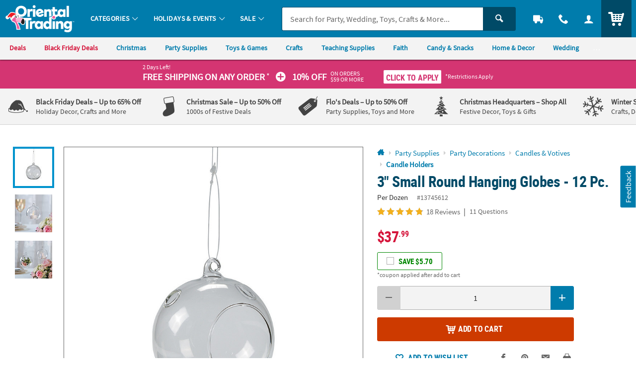

--- FILE ---
content_type: application/javascript; charset=UTF-8
request_url: https://www.orientaltrading.com/cdn-cgi/challenge-platform/h/b/scripts/jsd/13c98df4ef2d/main.js?
body_size: 4417
content:
window._cf_chl_opt={VnHPF6:'b'};~function(T2,b,G,e,o,v,i,V){T2=F,function(B,c,Tz,T1,j,Y){for(Tz={B:410,c:485,j:444,Y:508,a:467,J:501,y:441,R:503,W:502,I:474,M:506,S:479,P:500},T1=F,j=B();!![];)try{if(Y=-parseInt(T1(Tz.B))/1*(-parseInt(T1(Tz.c))/2)+-parseInt(T1(Tz.j))/3*(parseInt(T1(Tz.Y))/4)+-parseInt(T1(Tz.a))/5*(parseInt(T1(Tz.J))/6)+-parseInt(T1(Tz.y))/7*(-parseInt(T1(Tz.R))/8)+-parseInt(T1(Tz.W))/9*(-parseInt(T1(Tz.I))/10)+parseInt(T1(Tz.M))/11*(-parseInt(T1(Tz.S))/12)+-parseInt(T1(Tz.P))/13,Y===c)break;else j.push(j.shift())}catch(a){j.push(j.shift())}}(T,194917),b=this||self,G=b[T2(405)],e={},e[T2(491)]='o',e[T2(447)]='s',e[T2(457)]='u',e[T2(477)]='z',e[T2(450)]='n',e[T2(445)]='I',e[T2(470)]='b',o=e,b[T2(443)]=function(B,j,Y,J,Ta,TY,Tg,T7,R,W,I,M,S,P){if(Ta={B:518,c:473,j:442,Y:518,a:473,J:499,y:417,R:516,W:511,I:434,M:463,S:448,P:522},TY={B:425,c:463,j:404},Tg={B:455,c:438,j:453,Y:458},T7=T2,j===null||void 0===j)return J;for(R=O(j),B[T7(Ta.B)][T7(Ta.c)]&&(R=R[T7(Ta.j)](B[T7(Ta.Y)][T7(Ta.a)](j))),R=B[T7(Ta.J)][T7(Ta.y)]&&B[T7(Ta.R)]?B[T7(Ta.J)][T7(Ta.y)](new B[(T7(Ta.R))](R)):function(x,T8,A){for(T8=T7,x[T8(TY.B)](),A=0;A<x[T8(TY.c)];x[A]===x[A+1]?x[T8(TY.j)](A+1,1):A+=1);return x}(R),W='nAsAaAb'.split('A'),W=W[T7(Ta.W)][T7(Ta.I)](W),I=0;I<R[T7(Ta.M)];M=R[I],S=U(B,j,M),W(S)?(P='s'===S&&!B[T7(Ta.S)](j[M]),T7(Ta.P)===Y+M?y(Y+M,S):P||y(Y+M,j[M])):y(Y+M,S),I++);return J;function y(x,A,T6){T6=F,Object[T6(Tg.B)][T6(Tg.c)][T6(Tg.j)](J,A)||(J[A]=[]),J[A][T6(Tg.Y)](x)}},v=T2(472)[T2(412)](';'),i=v[T2(511)][T2(434)](v),b[T2(493)]=function(B,j,Tw,T9,Y,J,y,R){for(Tw={B:415,c:463,j:463,Y:520,a:458,J:407},T9=T2,Y=Object[T9(Tw.B)](j),J=0;J<Y[T9(Tw.c)];J++)if(y=Y[J],'f'===y&&(y='N'),B[y]){for(R=0;R<j[Y[J]][T9(Tw.j)];-1===B[y][T9(Tw.Y)](j[Y[J]][R])&&(i(j[Y[J]][R])||B[y][T9(Tw.a)]('o.'+j[Y[J]][R])),R++);}else B[y]=j[Y[J]][T9(Tw.J)](function(W){return'o.'+W})},V=function(TC,TD,TL,TA,Tt,TG,c,j,Y){return TC={B:515,c:452},TD={B:429,c:429,j:458,Y:429,a:431,J:429,y:409,R:458},TL={B:463},TA={B:463,c:409,j:455,Y:438,a:453,J:438,y:453,R:469,W:458,I:458,M:469,S:429,P:458,x:429,A:438,m:469,L:458,D:469,C:458,l:429,E:458,n:431},Tt={B:430,c:409},TG=T2,c=String[TG(TC.B)],j={'h':function(a){return null==a?'':j.g(a,6,function(J,Te){return Te=F,Te(Tt.B)[Te(Tt.c)](J)})},'g':function(J,y,R,To,W,I,M,S,P,x,A,L,D,C,E,H,K,T0){if(To=TG,null==J)return'';for(I={},M={},S='',P=2,x=3,A=2,L=[],D=0,C=0,E=0;E<J[To(TA.B)];E+=1)if(H=J[To(TA.c)](E),Object[To(TA.j)][To(TA.Y)][To(TA.a)](I,H)||(I[H]=x++,M[H]=!0),K=S+H,Object[To(TA.j)][To(TA.Y)][To(TA.a)](I,K))S=K;else{if(Object[To(TA.j)][To(TA.J)][To(TA.y)](M,S)){if(256>S[To(TA.R)](0)){for(W=0;W<A;D<<=1,y-1==C?(C=0,L[To(TA.W)](R(D)),D=0):C++,W++);for(T0=S[To(TA.R)](0),W=0;8>W;D=D<<1|1.46&T0,y-1==C?(C=0,L[To(TA.W)](R(D)),D=0):C++,T0>>=1,W++);}else{for(T0=1,W=0;W<A;D=T0|D<<1,C==y-1?(C=0,L[To(TA.I)](R(D)),D=0):C++,T0=0,W++);for(T0=S[To(TA.M)](0),W=0;16>W;D=D<<1|1.78&T0,y-1==C?(C=0,L[To(TA.I)](R(D)),D=0):C++,T0>>=1,W++);}P--,0==P&&(P=Math[To(TA.S)](2,A),A++),delete M[S]}else for(T0=I[S],W=0;W<A;D=1&T0|D<<1,C==y-1?(C=0,L[To(TA.P)](R(D)),D=0):C++,T0>>=1,W++);S=(P--,0==P&&(P=Math[To(TA.x)](2,A),A++),I[K]=x++,String(H))}if(S!==''){if(Object[To(TA.j)][To(TA.A)][To(TA.a)](M,S)){if(256>S[To(TA.R)](0)){for(W=0;W<A;D<<=1,y-1==C?(C=0,L[To(TA.W)](R(D)),D=0):C++,W++);for(T0=S[To(TA.m)](0),W=0;8>W;D=D<<1.1|1.07&T0,y-1==C?(C=0,L[To(TA.I)](R(D)),D=0):C++,T0>>=1,W++);}else{for(T0=1,W=0;W<A;D=D<<1.21|T0,y-1==C?(C=0,L[To(TA.L)](R(D)),D=0):C++,T0=0,W++);for(T0=S[To(TA.D)](0),W=0;16>W;D=1.91&T0|D<<1,y-1==C?(C=0,L[To(TA.C)](R(D)),D=0):C++,T0>>=1,W++);}P--,0==P&&(P=Math[To(TA.l)](2,A),A++),delete M[S]}else for(T0=I[S],W=0;W<A;D=T0&1.97|D<<1.86,y-1==C?(C=0,L[To(TA.E)](R(D)),D=0):C++,T0>>=1,W++);P--,P==0&&A++}for(T0=2,W=0;W<A;D=D<<1.95|1.24&T0,C==y-1?(C=0,L[To(TA.E)](R(D)),D=0):C++,T0>>=1,W++);for(;;)if(D<<=1,y-1==C){L[To(TA.W)](R(D));break}else C++;return L[To(TA.n)]('')},'j':function(a,Tm,Ts){return Tm={B:469},Ts=TG,null==a?'':''==a?null:j.i(a[Ts(TL.B)],32768,function(J,TU){return TU=Ts,a[TU(Tm.B)](J)})},'i':function(J,y,R,TO,W,I,M,S,P,x,A,L,D,C,E,H,T0,K){for(TO=TG,W=[],I=4,M=4,S=3,P=[],L=R(0),D=y,C=1,x=0;3>x;W[x]=x,x+=1);for(E=0,H=Math[TO(TD.B)](2,2),A=1;H!=A;K=L&D,D>>=1,D==0&&(D=y,L=R(C++)),E|=A*(0<K?1:0),A<<=1);switch(E){case 0:for(E=0,H=Math[TO(TD.B)](2,8),A=1;A!=H;K=D&L,D>>=1,0==D&&(D=y,L=R(C++)),E|=(0<K?1:0)*A,A<<=1);T0=c(E);break;case 1:for(E=0,H=Math[TO(TD.c)](2,16),A=1;A!=H;K=D&L,D>>=1,0==D&&(D=y,L=R(C++)),E|=(0<K?1:0)*A,A<<=1);T0=c(E);break;case 2:return''}for(x=W[3]=T0,P[TO(TD.j)](T0);;){if(C>J)return'';for(E=0,H=Math[TO(TD.c)](2,S),A=1;A!=H;K=D&L,D>>=1,0==D&&(D=y,L=R(C++)),E|=(0<K?1:0)*A,A<<=1);switch(T0=E){case 0:for(E=0,H=Math[TO(TD.c)](2,8),A=1;A!=H;K=D&L,D>>=1,0==D&&(D=y,L=R(C++)),E|=A*(0<K?1:0),A<<=1);W[M++]=c(E),T0=M-1,I--;break;case 1:for(E=0,H=Math[TO(TD.Y)](2,16),A=1;A!=H;K=D&L,D>>=1,0==D&&(D=y,L=R(C++)),E|=(0<K?1:0)*A,A<<=1);W[M++]=c(E),T0=M-1,I--;break;case 2:return P[TO(TD.a)]('')}if(0==I&&(I=Math[TO(TD.J)](2,S),S++),W[T0])T0=W[T0];else if(M===T0)T0=x+x[TO(TD.y)](0);else return null;P[TO(TD.R)](T0),W[M++]=x+T0[TO(TD.y)](0),I--,x=T0,0==I&&(I=Math[TO(TD.c)](2,S),S++)}}},Y={},Y[TG(TC.c)]=j.h,Y}(),X();function F(N,B,c){return c=T(),F=function(p,j,b){return p=p-404,b=c[p],b},F(N,B)}function z(TW,TN,B,c,j,Y){return TW={B:505,c:524,j:422},TN=T2,B=b[TN(TW.B)],c=3600,j=Math[TN(TW.c)](+atob(B.t)),Y=Math[TN(TW.c)](Date[TN(TW.j)]()/1e3),Y-j>c?![]:!![]}function h(Ty,TT,j,Y,a,J,y){TT=(Ty={B:437,c:433,j:419,Y:439,a:432,J:468,y:509,R:481,W:471,I:423,M:421,S:468,P:446},T2);try{return j=G[TT(Ty.B)](TT(Ty.c)),j[TT(Ty.j)]=TT(Ty.Y),j[TT(Ty.a)]='-1',G[TT(Ty.J)][TT(Ty.y)](j),Y=j[TT(Ty.R)],a={},a=BAnB4(Y,Y,'',a),a=BAnB4(Y,Y[TT(Ty.W)]||Y[TT(Ty.I)],'n.',a),a=BAnB4(Y,j[TT(Ty.M)],'d.',a),G[TT(Ty.S)][TT(Ty.P)](j),J={},J.r=a,J.e=null,J}catch(R){return y={},y.r={},y.e=R,y}}function s(B,c,Tf,T3){return Tf={B:523,c:523,j:455,Y:514,a:453,J:520,y:490},T3=T2,c instanceof B[T3(Tf.B)]&&0<B[T3(Tf.c)][T3(Tf.j)][T3(Tf.Y)][T3(Tf.a)](c)[T3(Tf.J)](T3(Tf.y))}function Z(B,TR,TF){return TR={B:456},TF=T2,Math[TF(TR.B)]()<B}function g(j,Y,TK,TZ,a,J,y){if(TK={B:482,c:411,j:488,Y:478,a:512,J:495,y:488,R:483,W:428,I:478,M:519,S:427,P:483,x:428},TZ=T2,a=TZ(TK.B),!j[TZ(TK.c)])return;Y===TZ(TK.j)?(J={},J[TZ(TK.Y)]=a,J[TZ(TK.a)]=j.r,J[TZ(TK.J)]=TZ(TK.y),b[TZ(TK.R)][TZ(TK.W)](J,'*')):(y={},y[TZ(TK.I)]=a,y[TZ(TK.a)]=j.r,y[TZ(TK.J)]=TZ(TK.M),y[TZ(TK.S)]=Y,b[TZ(TK.P)][TZ(TK.x)](y,'*'))}function X(TH,Tq,TE,Tv,B,c,j,Y,a){if(TH={B:505,c:411,j:480,Y:492,a:460,J:498,y:510,R:510},Tq={B:480,c:492,j:510},TE={B:513},Tv=T2,B=b[Tv(TH.B)],!B)return;if(!z())return;(c=![],j=B[Tv(TH.c)]===!![],Y=function(Ti,J){if(Ti=Tv,!c){if(c=!![],!z())return;J=h(),f(J.r,function(y){g(B,y)}),J.e&&Q(Ti(TE.B),J.e)}},G[Tv(TH.j)]!==Tv(TH.Y))?Y():b[Tv(TH.a)]?G[Tv(TH.a)](Tv(TH.J),Y):(a=G[Tv(TH.y)]||function(){},G[Tv(TH.R)]=function(Th){Th=Tv,a(),G[Th(Tq.B)]!==Th(Tq.c)&&(G[Th(Tq.j)]=a,Y())})}function O(B,TX,T5,c){for(TX={B:442,c:415,j:435},T5=T2,c=[];B!==null;c=c[T5(TX.B)](Object[T5(TX.c)](B)),B=Object[T5(TX.j)](B));return c}function U(B,j,Y,TV,T4,J){T4=(TV={B:517,c:499,j:507,Y:499,a:494},T2);try{return j[Y][T4(TV.B)](function(){}),'p'}catch(y){}try{if(null==j[Y])return void 0===j[Y]?'u':'x'}catch(R){return'i'}return B[T4(TV.c)][T4(TV.j)](j[Y])?'a':j[Y]===B[T4(TV.Y)]?'p5':j[Y]===!0?'T':!1===j[Y]?'F':(J=typeof j[Y],T4(TV.a)==J?s(B,j[Y])?'N':'f':o[J]||'?')}function f(B,c,TP,TS,TM,TI,TB,j,Y){TP={B:505,c:466,j:459,Y:418,a:451,J:489,y:408,R:426,W:411,I:486,M:504,S:413,P:440,x:521,A:452,m:406},TS={B:420},TM={B:476,c:476,j:488,Y:484},TI={B:486},TB=T2,j=b[TB(TP.B)],Y=new b[(TB(TP.c))](),Y[TB(TP.j)](TB(TP.Y),TB(TP.a)+b[TB(TP.J)][TB(TP.y)]+TB(TP.R)+j.r),j[TB(TP.W)]&&(Y[TB(TP.I)]=5e3,Y[TB(TP.M)]=function(Tc){Tc=TB,c(Tc(TI.B))}),Y[TB(TP.S)]=function(Tp){Tp=TB,Y[Tp(TM.B)]>=200&&Y[Tp(TM.c)]<300?c(Tp(TM.j)):c(Tp(TM.Y)+Y[Tp(TM.B)])},Y[TB(TP.P)]=function(Tj){Tj=TB,c(Tj(TS.B))},Y[TB(TP.x)](V[TB(TP.A)](JSON[TB(TP.m)](B)))}function Q(Y,a,Tr,Tb,J,y,R,W,I,M,S,P){if(Tr={B:461,c:519,j:505,Y:451,a:489,J:408,y:416,R:496,W:466,I:459,M:418,S:486,P:504,x:414,A:489,m:454,L:497,D:489,C:462,l:449,E:489,n:465,H:487,K:475,d:424,k:464,T0:478,Tt:436,Tu:521,TA:452},Tb=T2,!Z(.01))return![];y=(J={},J[Tb(Tr.B)]=Y,J[Tb(Tr.c)]=a,J);try{R=b[Tb(Tr.j)],W=Tb(Tr.Y)+b[Tb(Tr.a)][Tb(Tr.J)]+Tb(Tr.y)+R.r+Tb(Tr.R),I=new b[(Tb(Tr.W))](),I[Tb(Tr.I)](Tb(Tr.M),W),I[Tb(Tr.S)]=2500,I[Tb(Tr.P)]=function(){},M={},M[Tb(Tr.x)]=b[Tb(Tr.A)][Tb(Tr.m)],M[Tb(Tr.L)]=b[Tb(Tr.D)][Tb(Tr.C)],M[Tb(Tr.l)]=b[Tb(Tr.E)][Tb(Tr.n)],M[Tb(Tr.H)]=b[Tb(Tr.E)][Tb(Tr.K)],S=M,P={},P[Tb(Tr.d)]=y,P[Tb(Tr.k)]=S,P[Tb(Tr.T0)]=Tb(Tr.Tt),I[Tb(Tr.Tu)](V[Tb(Tr.TA)](P))}catch(x){}}function T(Td){return Td='indexOf,send,d.cookie,Function,floor,splice,document,stringify,map,VnHPF6,charAt,17263vQZFUg,api,split,onload,chlApiSitekey,keys,/b/ov1/0.7187018816266122:1764548568:K1ptX6Q0zX6LKNnGAwR6tWjwIwkod5RQlKFU4khKer8/,from,POST,style,xhr-error,contentDocument,now,navigator,errorInfoObject,sort,/jsd/oneshot/13c98df4ef2d/0.7187018816266122:1764548568:K1ptX6Q0zX6LKNnGAwR6tWjwIwkod5RQlKFU4khKer8/,detail,postMessage,pow,WUudNhzcJR6Zxf8YqTFM1g$w-XS5LyVmGKrvjAt+klIHo3D7B2EeiP0QOnb9Csp4a,join,tabIndex,iframe,bind,getPrototypeOf,jsd,createElement,hasOwnProperty,display: none,onerror,1669367TdtUCn,concat,BAnB4,510567VsgTND,bigint,removeChild,string,isNaN,chlApiRumWidgetAgeMs,number,/cdn-cgi/challenge-platform/h/,vorILIbZi,call,wfJU3,prototype,random,undefined,push,open,addEventListener,msg,NUDr6,length,chctx,BHcSU3,XMLHttpRequest,95Ltervw,body,charCodeAt,boolean,clientInformation,_cf_chl_opt;WVJdi2;tGfE6;eHFr4;rZpcH7;DMab5;uBWD2;TZOO6;NFIEc5;SBead5;rNss8;ssnu4;WlNXb1;QNPd6;BAnB4;Jxahl3;fLDZ5;fAvt5,getOwnPropertyNames,20LcZoxl,mAxV0,status,symbol,source,336vpMbXp,readyState,contentWindow,cloudflare-invisible,parent,http-code:,26rChLsN,timeout,chlApiClientVersion,success,_cf_chl_opt,[native code],object,loading,Jxahl3,function,event,/invisible/jsd,chlApiUrl,DOMContentLoaded,Array,354757GJKYGo,18990bguYVU,1590327XXatyq,8QhMtBp,ontimeout,__CF$cv$params,142912UZbmvY,isArray,4yffaaP,appendChild,onreadystatechange,includes,sid,error on cf_chl_props,toString,fromCharCode,Set,catch,Object,error'.split(','),T=function(){return Td},T()}}()